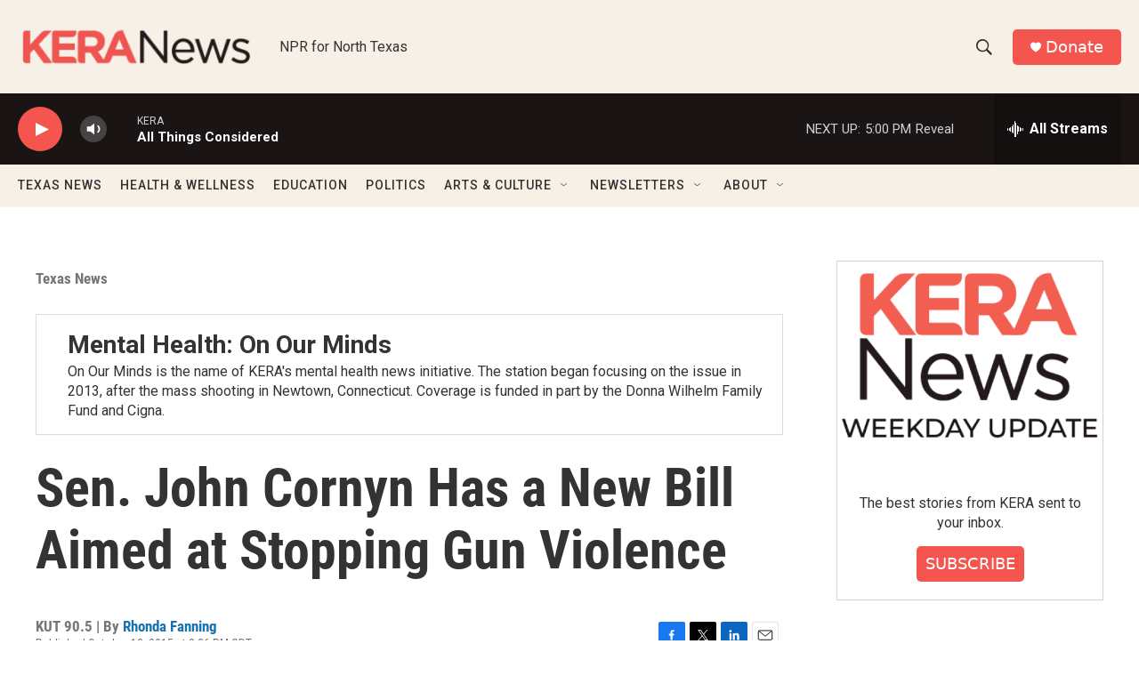

--- FILE ---
content_type: text/html; charset=utf-8
request_url: https://www.google.com/recaptcha/api2/aframe
body_size: 268
content:
<!DOCTYPE HTML><html><head><meta http-equiv="content-type" content="text/html; charset=UTF-8"></head><body><script nonce="-IQmDmxV1kq89iZ8vOnNOg">/** Anti-fraud and anti-abuse applications only. See google.com/recaptcha */ try{var clients={'sodar':'https://pagead2.googlesyndication.com/pagead/sodar?'};window.addEventListener("message",function(a){try{if(a.source===window.parent){var b=JSON.parse(a.data);var c=clients[b['id']];if(c){var d=document.createElement('img');d.src=c+b['params']+'&rc='+(localStorage.getItem("rc::a")?sessionStorage.getItem("rc::b"):"");window.document.body.appendChild(d);sessionStorage.setItem("rc::e",parseInt(sessionStorage.getItem("rc::e")||0)+1);localStorage.setItem("rc::h",'1768775712144');}}}catch(b){}});window.parent.postMessage("_grecaptcha_ready", "*");}catch(b){}</script></body></html>